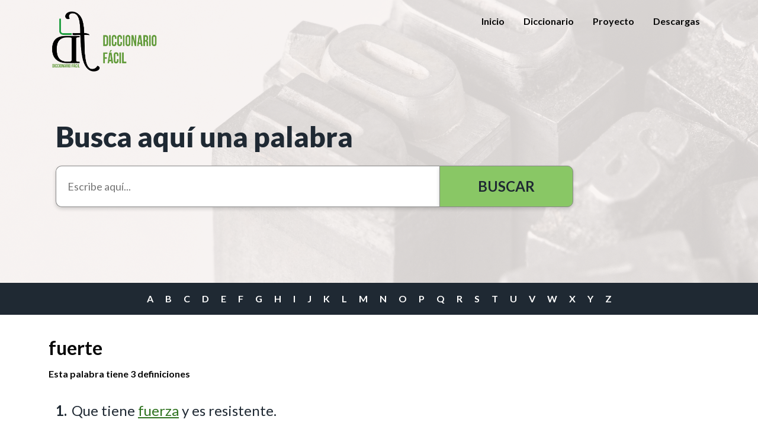

--- FILE ---
content_type: text/html; charset=UTF-8
request_url: https://diccionariofacil.org/diccionario/fuerte
body_size: 6055
content:
<!DOCTYPE html>
<html lang="es" dir="ltr">
  <head>
    <meta charset="utf-8" />
<script async src="https://www.googletagmanager.com/gtag/js?id=G-347586233"></script>
<script>window.dataLayer = window.dataLayer || [];function gtag(){dataLayer.push(arguments)};gtag("js", new Date());gtag("set", "developer_id.dMDhkMT", true);gtag("config", "G-347586233", {"groups":"default","page_placeholder":"PLACEHOLDER_page_location"});gtag("config", "G-ND35C0HP0D", {"groups":"default","page_placeholder":"PLACEHOLDER_page_location"});gtag("config", "G-4382993354", {"groups":"default","page_placeholder":"PLACEHOLDER_page_location"});</script>
<link rel="apple-touch-icon" sizes="180x180" href="/sites/default/files/favicons/apple-touch-icon.png"/>
<link rel="icon" type="image/png" sizes="32x32" href="/sites/default/files/favicons/favicon-32x32.png"/>
<link rel="icon" type="image/png" sizes="16x16" href="/sites/default/files/favicons/favicon-16x16.png"/>
<link rel="mask-icon" href="/sites/default/files/favicons/safari-pinned-tab.svg" color="#5bbad5"/>
<meta name="msapplication-TileColor" content="#da532c"/>
<meta name="favicon-generator" content="Drupal responsive_favicons + realfavicongenerator.net" />
<meta name="Generator" content="Drupal 10 (https://www.drupal.org)" />
<meta name="MobileOptimized" content="width" />
<meta name="HandheldFriendly" content="true" />
<meta name="viewport" content="width=device-width, initial-scale=1.0" />
<link rel="icon" href="/sites/default/files/DF.png" type="image/png" />
<link rel="canonical" href="https://diccionariofacil.org/diccionario/fuerte" />
<link rel="shortlink" href="https://diccionariofacil.org/node/8475" />

    <title>fuerte | Diccionario Fácil</title>
    <link rel="stylesheet" media="all" href="/sites/default/files/css/css_p2C71nPefuK1GyrCKiCrOYyxH6Rqx4AqUjob7lrqW2U.css?delta=0&amp;language=es&amp;theme=diccionario&amp;include=eJwFwYEJACEIAMCFCmfSkl4wjTSi7f-uS2vihlschjqh1sinYqNsTIZb8zuT4qzu10q8SJ5AGPwDoKUW0g" />
<link rel="stylesheet" media="all" href="https://cdnjs.cloudflare.com/ajax/libs/font-awesome/4.7.0/css/font-awesome.min.css" />
<link rel="stylesheet" media="all" href="/sites/default/files/css/css_Ux-MoIuLBOXlAGHjoa5TsAEq5zG8llO_-5_0R3mMCZs.css?delta=2&amp;language=es&amp;theme=diccionario&amp;include=eJwFwYEJACEIAMCFCmfSkl4wjTSi7f-uS2vihlschjqh1sinYqNsTIZb8zuT4qzu10q8SJ5AGPwDoKUW0g" />
<link rel="stylesheet" media="all" href="/sites/default/files/css/css_c4yZ-qYx--aioCbf3IalXzy0xHz49JQjL-ofVXEsMp0.css?delta=3&amp;language=es&amp;theme=diccionario&amp;include=eJwFwYEJACEIAMCFCmfSkl4wjTSi7f-uS2vihlschjqh1sinYqNsTIZb8zuT4qzu10q8SJ5AGPwDoKUW0g" />

    
    <link href='//fonts.googleapis.com/css?family=Lato:400,700' rel='stylesheet' type='text/css'>
  </head>
  <body class="not-front node-type-palabra node-8475 page-node not_logged">
        <a href="#main-content" class="visually-hidden focusable">
      Pasar al contenido principal
    </a>
    
      <div class="dialog-off-canvas-main-canvas" data-off-canvas-main-canvas>
    <div class="layout-container">
  <header id="header" role="banner">
    <div class="container wrp-search">
      <nav class="wrapper">
                          <div class="brand">
                
  <div  class="region region-brand">
    <div id="block-diccionario-site-branding" class="block">
  
    
        <a href="/" rel="home">
      <img src="/sites/default/files/DF2.png" alt="Inicio" fetchpriority="high" />
    </a>
      
</div>

  </div>

              </div>
                        <div id="menus" class="menus">
            <div id="overlay-menu" class="overlay-menu"></div>
                              <div class="main-menu">
                                      <div class="brand-mobile">
                      
  <div  class="region region-brand">
    <div id="block-diccionario-site-branding" class="block">
  
    
        <a href="/" rel="home">
      <img src="/sites/default/files/DF2.png" alt="Inicio" fetchpriority="high" />
    </a>
      
</div>

  </div>

                      <i id="closeMenuMobile" class="close"></i>
                    </div>
                                    
  <div  class="region region-main-menu">
    <nav role="navigation" aria-labelledby="block-diccionario-main-menu-menu" id="block-diccionario-main-menu" class="block">
            
  <h2 class="visually-hidden" id="block-diccionario-main-menu-menu">Main navigation</h2>
  

        
              <ul>
              <li>
        <a href="/" data-drupal-link-system-path="&lt;front&gt;">Inicio</a>
              </li>
          <li>
        <a href="/diccionario" data-drupal-link-system-path="diccionario/a">Diccionario</a>
              </li>
          <li>
        <a href="/proyecto" data-drupal-link-system-path="node/49">Proyecto</a>
              </li>
          <li>
        <a href="/descargas" title="Descubre cómo insertar el diccionario en tu web" data-drupal-link-system-path="node/12662">Descargas</a>
              </li>
        </ul>
  


  </nav>

  </div>

                </div>
                                        </div>
            <div class="wrp-button">
              <button id="toggleSearch" class="search-toggle">
              <i class="bi bi-search"></i>
              </button>

              <button id="menu-toggler" class="menu-toggle">
                <span class="visually-hidden-focusable">Show main menu</span>
              </button>
            </div>
        </nav>
                          <div class="search-box">
                
  <div  class="region region-search-box">
    <form class="container words-search-form" id="views-exposed-form-words-page-1" action="/palabras" method="get">
  <div class="form-item">
    <label class="form-label" for="edit-title">Busca aquí una palabra</label>
    <div class="form-input-button-group">
      <input class="form-input" type="text" name="title" id="edit-title" value="" placeholder="Escribe aquí..."
        data-autocomplete-path="/search/autocomplete" autocomplete="off">
        <div class="overlay">
          <nav>
            <ul id="edit-title-autocomplete" class="autocomplete"> </ul>
          </nav>
        </div>
      <button type="submit" class="form-button">Buscar</button>
    </div>
  </div>
</form>
  </div>

              </div>
                  </div>
  </header>

  <div class="content-top">
    
          <div class="featured">
          
  <div  class="region region-featured">
    <div id="block-dictionarylinks" class="block">
  
    
      <nav class='dictionary-links'><div class='container'><ul class='letter-links'><li><a href='/diccionario/A' class=''>A</a></li><li><a href='/diccionario/B' class=''>B</a></li><li><a href='/diccionario/C' class=''>C</a></li><li><a href='/diccionario/D' class=''>D</a></li><li><a href='/diccionario/E' class=''>E</a></li><li><a href='/diccionario/F' class=''>F</a></li><li><a href='/diccionario/G' class=''>G</a></li><li><a href='/diccionario/H' class=''>H</a></li><li><a href='/diccionario/I' class=''>I</a></li><li><a href='/diccionario/J' class=''>J</a></li><li><a href='/diccionario/K' class=''>K</a></li><li><a href='/diccionario/L' class=''>L</a></li><li><a href='/diccionario/M' class=''>M</a></li><li><a href='/diccionario/N' class=''>N</a></li><li><a href='/diccionario/O' class=''>O</a></li><li><a href='/diccionario/P' class=''>P</a></li><li><a href='/diccionario/Q' class=''>Q</a></li><li><a href='/diccionario/R' class=''>R</a></li><li><a href='/diccionario/S' class=''>S</a></li><li><a href='/diccionario/T' class=''>T</a></li><li><a href='/diccionario/U' class=''>U</a></li><li><a href='/diccionario/V' class=''>V</a></li><li><a href='/diccionario/W' class=''>W</a></li><li><a href='/diccionario/X' class=''>X</a></li><li><a href='/diccionario/Y' class=''>Y</a></li><li><a href='/diccionario/Z' class=''>Z</a></li></ul></div></nav>
  </div>

  </div>

      </div>
    
    
          <div class="container">
        
  <div  class="region region-help">
    <div data-drupal-messages-fallback class="hidden"></div>

  </div>

      </div>
    
      </div>

  <main role="main">
    <a id="main-content" tabindex="-1"></a>    <div class="layout-content">
      <div class="container">
                  
  <div  class="region region-content">
    
<h1 class="page-title">
  
<span class="title field-type-string field-label-above">fuerte</span>

</h1>
<div id="block-diccionario-content" class="block">
  
    
      <div class="word">
    <h1 class="word-title"></h1>
    <div class="word-acepciones-count">Esta palabra tiene 3
                definiciones
            </div>
    <div class="word-acepciones ">
                <div class="word-acepcion published">
            
  <article data-history-node-id="8472">
    <div class="container-fluid row">
      <div class="col-md-8">
                <h2 class="word-acepcion-definition">
            <div class="field-definicion field-type-text-with-summary field-label-hidden">Que tiene <a href="/diccionario/fuerza">fuerza</a> y es resistente.</div>
      </h2>
                <div class="word-acepcion-example">
  <div class="field-ejemplo field-type-text-long field-label-above">
    <div>Ejemplo</div>
              <div><p>La madera de roble es muy fuerte.</p>
</div>
          </div>
</div>
                <div class="word-acepcion-ambito"></div>
        <ul class="word-acepcion-tags">
          
        </ul>
        <div class="word-acepcion-sinonimos">
          
        </div>
        <div class="word-acepcion-antonimos">
          
        </div>
      </div>
      <div class="col-md-4">
        <div class="word-acepcion-imagen"></div>
              </div>
    </div>
    <div class="word-acepcion-separator"></div>
  </article>


        </div>
        <div class="word-acepcion-separador" aria-hidden="true"></div>
                <div class="word-acepcion published">
            
  <article data-history-node-id="8473">
    <div class="container-fluid row">
      <div class="col-md-8">
                <h2 class="word-acepcion-definition">
            <div class="field-definicion field-type-text-with-summary field-label-hidden">Que tiene mucho <a href="/diccionario/animo">ánimo</a> ante las dificultades.</div>
      </h2>
                <div class="word-acepcion-example">
  <div class="field-ejemplo field-type-text-long field-label-above">
    <div>Ejemplo</div>
              <div><p>Jaime es muy fuerte.<br />
Siempre encuentra soluciones a los problemas.</p>
</div>
          </div>
</div>
                <div class="word-acepcion-ambito"></div>
        <ul class="word-acepcion-tags">
          
        </ul>
        <div class="word-acepcion-sinonimos">
          
        </div>
        <div class="word-acepcion-antonimos">
          
        </div>
      </div>
      <div class="col-md-4">
        <div class="word-acepcion-imagen"></div>
              </div>
    </div>
    <div class="word-acepcion-separator"></div>
  </article>


        </div>
        <div class="word-acepcion-separador" aria-hidden="true"></div>
                <div class="word-acepcion published">
            
  <article data-history-node-id="8474">
    <div class="container-fluid row">
      <div class="col-md-8">
                <h2 class="word-acepcion-definition">
            <div class="field-definicion field-type-text-with-summary field-label-hidden">Recinto protegido por una <a href="/diccionario/muralla">muralla</a>.</div>
      </h2>
                <div class="word-acepcion-example">
  <div class="field-ejemplo field-type-text-long field-label-above">
    <div>Ejemplo</div>
              <div><p>En la muralla hay militares que protegen el fuerte de los enemigos.</p>
</div>
          </div>
</div>
                <div class="word-acepcion-ambito"></div>
        <ul class="word-acepcion-tags">
          
        </ul>
        <div class="word-acepcion-sinonimos">
          
        </div>
        <div class="word-acepcion-antonimos">
          
        </div>
      </div>
      <div class="col-md-4">
        <div class="word-acepcion-imagen">
  <div class="field-imagen field-type-entity-reference field-label-above">
    <div>Imagen</div>
              <div><div>
  
  
  <div class="field-media-image field-type-image field-label-visually-hidden">
    <div class="visually-hidden">Image</div>
              <div>  <img loading="lazy" src="/sites/default/files/styles/large/public/assets/media/acepciones/images3641-34341-3.png?itok=8OPXPIGK" width="480" height="480" alt="" />


</div>
          </div>

</div>
</div>
          </div>
</div>
              </div>
    </div>
    <div class="word-acepcion-separator"></div>
  </article>


        </div>
        <div class="word-acepcion-separador" aria-hidden="true"></div>
            </div>
    <div><div class="rate-widget thumbsupdown"><form class="node-palabra-8475-updown-word-rating-0 vote-form" id="rate-widget-base-form" data-drupal-selector="node-palabra-8475-updown-word-rating-0" action="/diccionario/fuerte" method="post" accept-charset="UTF-8">
  <table class="rating-table">
  <tr class="rating-table-tr">
    <td class="rating-table-td"><div class="thumbsupdown-rating-wrapper rate-enabled" can-edit="true"><div class="form-item js-form-item form-type-radio js-form-type-radio form-item-value js-form-item-value">
  <label class="form-item js-form-item form-type-radio js-form-type-radio form-item-value js-form-item-value rating-label rating-label-thumbsupdown rating-label-thumbsupdown-up word-vote-up"><button class="vote-button" onclick="() => { document.getElementById( edit-value-1 ).click()}">
    <span class="vote-icon"></span>
    <span class="vote-label sr-only">
            Me gusta esta palabra
        </span>
</button>
<input  twig-suggestion="rating-input" class="rating-input thumbsupdown-rating-input form-radio" data-drupal-selector="edit-value-1" type="radio" id="edit-value-1" name="value" value="1" />
  </label>
      <div class="rating-option-result">0</div>
    </div>
<div class="form-item js-form-item form-type-radio js-form-type-radio form-item-value js-form-item-value">
  <label class="form-item js-form-item form-type-radio js-form-type-radio form-item-value js-form-item-value rating-label rating-label-thumbsupdown rating-label-thumbsupdown-down word-vote-down"><button class="vote-button" onclick="() => { document.getElementById( edit-value-1--2 ).click()}">
    <span class="vote-icon"></span>
    <span class="vote-label sr-only">
                        No me gusta esta palabra
                </span>
</button>
<input  twig-suggestion="rating-input" class="rating-input thumbsupdown-rating-input form-radio" data-drupal-selector="edit-value-1-2" type="radio" id="edit-value-1--2" name="value" value="-1" />
  </label>
      <div class="rating-option-result">0</div>
    </div>
</div><input autocomplete="off" data-drupal-selector="form-3uiermfakqn4hhzczj3xtwciyxu3h-ewqak2pv3r5w4" type="hidden" name="form_build_id" value="form-3UieRMfAkqN4HhzcZj3XTWCiyXu3H-EwqAK2pv3R5w4" />
<input data-drupal-selector="edit-node-palabra-8475-updown-word-rating-0" type="hidden" name="form_id" value="node_palabra_8475_updown_word_rating_0" />
<input class="thumbsupdown-rating-submit button button--primary js-form-submit form-submit" data-drupal-selector="edit-submit" data-disable-refocus="true" type="submit" id="edit-submit--2" name="op" value="Guardar" />
</td>
    </tr>
</table>
</form>
</div>
</div>
    
</div>


  </div>

  </div>

         
              </div>
    </div>
  </main>

  <footer id="footer" class="footer" role="contentinfo">
          <div class="container">
        
  <div  class="region region-footer">
    <div id="block-footerlinks" class="block basic block-full">
  
    
      
            <div class="field-body field-type-text-with-summary field-label-hidden"><div class="container">
	<div class="row footer-links">
		<div class="col-md-4 left">
			<ul class="diccionario-footer-list col-left">
				<li><a href="/diccionario">Diccionario Fácil</a></li>
				<li><a href="/proyecto">Conoce el proyecto</a></li>
				<li><a href="/noticias">Actualidad</a></li>
				<li><a href="/form/contacto">Contacta</a></li>
				<li>
					<nav class="wrp--social-media">
						<ul>
							<li><a rel="”nofollow”" href="https://www.facebook.com/plenainclusionmadrid/" target="_blank"><span class="face">Facebook</span></a></li>
							<li><a rel="”nofollow”" href="https://twitter.com/PlenaMadrid" target="_blank"><span class="twitter">Twitter</span></a></li>
							<li><a rel="”nofollow”" href="https://www.linkedin.com/company/plena-inclusi%C3%B3n-madrid/" target="_blank"><span class="linkedin">LinkedIn</span></a></li>
							<li><a rel="”nofollow”" href="https://www.youtube.com/user/feapsmadrid" target="_blank"><span class="youtube">YouTube</span></a></li>
							<li><a rel="”nofollow”" href="https://www.instagram.com/plenamadrid/" target="_blank"><span class="instagram">Instagram</span></a></li>
						</ul>
					</nav>
				</li>
			</ul>
		</div>

		<div class="col-md-4 center">
			<div class="wrp-fuonders">
				<h2>Un proyecto de:</h2>

				<div class="logo-container"><img alt="adapta | Plena inclusión Madrid" data-entity-type="file" data-entity-uuid="fd08d5f8-041a-466b-8718-e440a8659854" src="/sites/default/files/inline-images/Logo_Adapta%20PIM%20vertical.png" width="4600" height="3850" loading="lazy"></div>
			</div>
		</div>

		<div class="col-md-4 col-right">
			<address>Plena Inclusión Madrid<br>
				Avda. Ciudad de Barcelona, 108<br>
				28007, Madrid<br>
				<a href="mailto:info@plenamadrid.org">adapta@plenamadrid.org</a>
			</address>
		</div>
	</div>
</div></div>
      
  </div>

  </div>

                    
  <div  class="region region-logos">
    <div id="block-partners" class="block basic block-full">
  
    
      
            <div class="field-body field-type-text-with-summary field-label-hidden"><div class="wrp-partners">
<h2>Con la colaboración de:</h2>

<div class="logos-container">
<div class="logo-container"><img alt="Fundación ONCE" src="/sites/default/files/inline-images/logo_fundacion.svg"></div>

<div class="logo-container"><img alt="fundéu RAE" src="/sites/default/files/inline-images/FUNDEURAE.png"></div>
</div>
</div>
</div>
      
  </div>
<div id="block-colaboradores-3" class="block basic block-full">
  
    
      
            <div class="field-body field-type-text-with-summary field-label-hidden"><div class="wrp-funding">
<h2>Financiado por:</h2>

<div class="wrp-logos">
<div class="logo-container"><img alt="Financiado por la Unión Europea NextGenerationEU" src="/sites/default/files/inline-images/europeaunion.svg"></div>

<div class="logo-container center"><img alt="Plan de Recuperación, Transformación y Resiliencia" data-entity-type="file" src="/sites/default/files/inline-images/GobiernoEspana.svg"> <img alt="Gobierno de España" data-entity-type="file" src="/sites/default/files/inline-images/prtr.svg"></div>

<div class="logo-container"><img alt="Comunidad de Madrid | Consejería de Familia, Juventud y Política Social" data-entity-type="file" src="/sites/default/files/inline-images/logo-c-a-m-consejeria-juventud-politica-social-familia.png"></div>
</div>
</div>
</div>
      
  </div>

  </div>

              </div>
        <div class="container">
      <div class="sub-footer">
          <span>&copy; 2026, Diccionario Fácil <span> - </span> <i>Todos los derechos reservados</i></span>
                            
  <div  class="region region-subfooter">
    <div id="block-subfooter" class="block basic block-full">
  
    
      
            <div class="field-body field-type-text-with-summary field-label-hidden"><ul class="sub-footer-links">
	<li><a href="https://plenainclusionmadrid.org/aviso-legal/">Aviso Legal</a></li>
	<li><a href="https://plenainclusionmadrid.org/politica-de-privacidad/">Cookies</a></li>
	<li><a href="https://plenainclusionmadrid.org/politica-cookies/">Política de Privacidad</a></li>
</ul>
</div>
      
  </div>

  </div>

                  </div>
    </div>
  </footer>

</div>

  </div>

    
    <script type="application/json" data-drupal-selector="drupal-settings-json">{"path":{"baseUrl":"\/","pathPrefix":"","currentPath":"node\/8475","currentPathIsAdmin":false,"isFront":false,"currentLanguage":"es"},"pluralDelimiter":"\u0003","suppressDeprecationErrors":true,"ajaxPageState":{"libraries":"eJxtzEEOAjEIQNELdaZHMrSDHQyFCtRJb6-JO-P2_eRXNcwkgSbA--M50dZ-V-vpoFpJBYw0N9YCvHk1GuF_UywmaampNsYbfG4rqHr-hWQQmKe8NHA7kQfal64tztmLz3HoJcmXB_ZcwPENtgpAYA","theme":"diccionario","theme_token":null},"ajaxTrustedUrl":{"form_action_p_pvdeGsVG5zNF_XLGPTvYSKCf43t8qZYSwcfZl2uzM":true,"\/diccionario\/fuerte?ajax_form=1":true},"google_analytics":{"account":"G-347586233","trackOutbound":true,"trackMailto":true,"trackTel":true,"trackDownload":true,"trackDownloadExtensions":"7z|aac|arc|arj|asf|asx|avi|bin|csv|doc(x|m)?|dot(x|m)?|exe|flv|gif|gz|gzip|hqx|jar|jpe?g|js|mp(2|3|4|e?g)|mov(ie)?|msi|msp|pdf|phps|png|ppt(x|m)?|pot(x|m)?|pps(x|m)?|ppam|sld(x|m)?|thmx|qtm?|ra(m|r)?|sea|sit|tar|tgz|torrent|txt|wav|wma|wmv|wpd|xls(x|m|b)?|xlt(x|m)|xlam|xml|z|zip","trackDomainMode":1},"ajax":{"edit-submit--2":{"disable-refocus":true,"callback":"::ajaxSubmit","event":"click","wrapper":"rate-widget-base-form","progress":{"type":null},"url":"\/diccionario\/fuerte?ajax_form=1","httpMethod":"POST","dialogType":"ajax","submit":{"_triggering_element_name":"op","_triggering_element_value":"Guardar"}}},"language":"es","user":{"uid":0,"permissionsHash":"324ce0890e1c701ec55beb8c124aadb061d487ca9e755f5e4410025636a63e92"}}</script>
<script src="/sites/default/files/js/js_uLvkg1gr9WckExgsxmyt-e5N5bGazWVtPHQk5JpYmzc.js?scope=footer&amp;delta=0&amp;language=es&amp;theme=diccionario&amp;include=eJxdy0EOhDAIAMAPtfZJBpGtbBC6lGr8vSZ78zrJoDkV1iBXkOn7G-TX9DHf08qIbArOVqrYApI7OrfoqZpVoRmecgVjL29IDkFl6GFBeSNp5H86c2xjX_poq516AxM0MT4"></script>

  </body>
</html>
